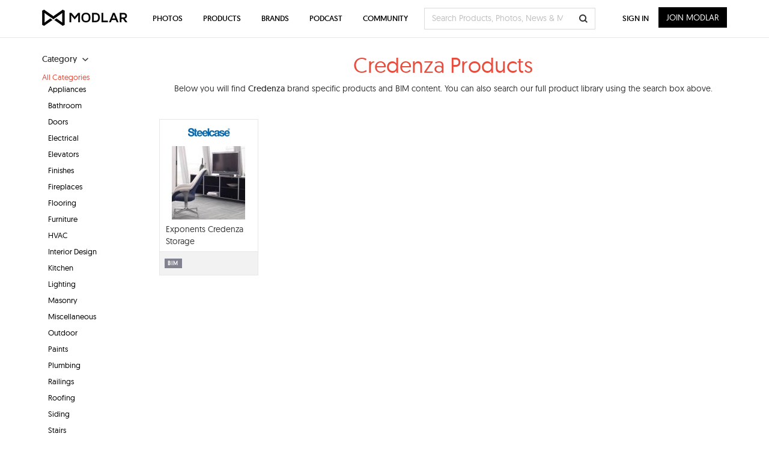

--- FILE ---
content_type: text/html; charset=utf-8
request_url: https://www.google.com/recaptcha/api2/anchor?ar=1&k=6LdrAS4aAAAAAOpcsnXkI1clagnsrXBsGxxYRznx&co=aHR0cHM6Ly93d3cubW9kbGFyLmNvbTo0NDM.&hl=en&v=PoyoqOPhxBO7pBk68S4YbpHZ&size=invisible&anchor-ms=20000&execute-ms=30000&cb=y6el9p435vit
body_size: 48594
content:
<!DOCTYPE HTML><html dir="ltr" lang="en"><head><meta http-equiv="Content-Type" content="text/html; charset=UTF-8">
<meta http-equiv="X-UA-Compatible" content="IE=edge">
<title>reCAPTCHA</title>
<style type="text/css">
/* cyrillic-ext */
@font-face {
  font-family: 'Roboto';
  font-style: normal;
  font-weight: 400;
  font-stretch: 100%;
  src: url(//fonts.gstatic.com/s/roboto/v48/KFO7CnqEu92Fr1ME7kSn66aGLdTylUAMa3GUBHMdazTgWw.woff2) format('woff2');
  unicode-range: U+0460-052F, U+1C80-1C8A, U+20B4, U+2DE0-2DFF, U+A640-A69F, U+FE2E-FE2F;
}
/* cyrillic */
@font-face {
  font-family: 'Roboto';
  font-style: normal;
  font-weight: 400;
  font-stretch: 100%;
  src: url(//fonts.gstatic.com/s/roboto/v48/KFO7CnqEu92Fr1ME7kSn66aGLdTylUAMa3iUBHMdazTgWw.woff2) format('woff2');
  unicode-range: U+0301, U+0400-045F, U+0490-0491, U+04B0-04B1, U+2116;
}
/* greek-ext */
@font-face {
  font-family: 'Roboto';
  font-style: normal;
  font-weight: 400;
  font-stretch: 100%;
  src: url(//fonts.gstatic.com/s/roboto/v48/KFO7CnqEu92Fr1ME7kSn66aGLdTylUAMa3CUBHMdazTgWw.woff2) format('woff2');
  unicode-range: U+1F00-1FFF;
}
/* greek */
@font-face {
  font-family: 'Roboto';
  font-style: normal;
  font-weight: 400;
  font-stretch: 100%;
  src: url(//fonts.gstatic.com/s/roboto/v48/KFO7CnqEu92Fr1ME7kSn66aGLdTylUAMa3-UBHMdazTgWw.woff2) format('woff2');
  unicode-range: U+0370-0377, U+037A-037F, U+0384-038A, U+038C, U+038E-03A1, U+03A3-03FF;
}
/* math */
@font-face {
  font-family: 'Roboto';
  font-style: normal;
  font-weight: 400;
  font-stretch: 100%;
  src: url(//fonts.gstatic.com/s/roboto/v48/KFO7CnqEu92Fr1ME7kSn66aGLdTylUAMawCUBHMdazTgWw.woff2) format('woff2');
  unicode-range: U+0302-0303, U+0305, U+0307-0308, U+0310, U+0312, U+0315, U+031A, U+0326-0327, U+032C, U+032F-0330, U+0332-0333, U+0338, U+033A, U+0346, U+034D, U+0391-03A1, U+03A3-03A9, U+03B1-03C9, U+03D1, U+03D5-03D6, U+03F0-03F1, U+03F4-03F5, U+2016-2017, U+2034-2038, U+203C, U+2040, U+2043, U+2047, U+2050, U+2057, U+205F, U+2070-2071, U+2074-208E, U+2090-209C, U+20D0-20DC, U+20E1, U+20E5-20EF, U+2100-2112, U+2114-2115, U+2117-2121, U+2123-214F, U+2190, U+2192, U+2194-21AE, U+21B0-21E5, U+21F1-21F2, U+21F4-2211, U+2213-2214, U+2216-22FF, U+2308-230B, U+2310, U+2319, U+231C-2321, U+2336-237A, U+237C, U+2395, U+239B-23B7, U+23D0, U+23DC-23E1, U+2474-2475, U+25AF, U+25B3, U+25B7, U+25BD, U+25C1, U+25CA, U+25CC, U+25FB, U+266D-266F, U+27C0-27FF, U+2900-2AFF, U+2B0E-2B11, U+2B30-2B4C, U+2BFE, U+3030, U+FF5B, U+FF5D, U+1D400-1D7FF, U+1EE00-1EEFF;
}
/* symbols */
@font-face {
  font-family: 'Roboto';
  font-style: normal;
  font-weight: 400;
  font-stretch: 100%;
  src: url(//fonts.gstatic.com/s/roboto/v48/KFO7CnqEu92Fr1ME7kSn66aGLdTylUAMaxKUBHMdazTgWw.woff2) format('woff2');
  unicode-range: U+0001-000C, U+000E-001F, U+007F-009F, U+20DD-20E0, U+20E2-20E4, U+2150-218F, U+2190, U+2192, U+2194-2199, U+21AF, U+21E6-21F0, U+21F3, U+2218-2219, U+2299, U+22C4-22C6, U+2300-243F, U+2440-244A, U+2460-24FF, U+25A0-27BF, U+2800-28FF, U+2921-2922, U+2981, U+29BF, U+29EB, U+2B00-2BFF, U+4DC0-4DFF, U+FFF9-FFFB, U+10140-1018E, U+10190-1019C, U+101A0, U+101D0-101FD, U+102E0-102FB, U+10E60-10E7E, U+1D2C0-1D2D3, U+1D2E0-1D37F, U+1F000-1F0FF, U+1F100-1F1AD, U+1F1E6-1F1FF, U+1F30D-1F30F, U+1F315, U+1F31C, U+1F31E, U+1F320-1F32C, U+1F336, U+1F378, U+1F37D, U+1F382, U+1F393-1F39F, U+1F3A7-1F3A8, U+1F3AC-1F3AF, U+1F3C2, U+1F3C4-1F3C6, U+1F3CA-1F3CE, U+1F3D4-1F3E0, U+1F3ED, U+1F3F1-1F3F3, U+1F3F5-1F3F7, U+1F408, U+1F415, U+1F41F, U+1F426, U+1F43F, U+1F441-1F442, U+1F444, U+1F446-1F449, U+1F44C-1F44E, U+1F453, U+1F46A, U+1F47D, U+1F4A3, U+1F4B0, U+1F4B3, U+1F4B9, U+1F4BB, U+1F4BF, U+1F4C8-1F4CB, U+1F4D6, U+1F4DA, U+1F4DF, U+1F4E3-1F4E6, U+1F4EA-1F4ED, U+1F4F7, U+1F4F9-1F4FB, U+1F4FD-1F4FE, U+1F503, U+1F507-1F50B, U+1F50D, U+1F512-1F513, U+1F53E-1F54A, U+1F54F-1F5FA, U+1F610, U+1F650-1F67F, U+1F687, U+1F68D, U+1F691, U+1F694, U+1F698, U+1F6AD, U+1F6B2, U+1F6B9-1F6BA, U+1F6BC, U+1F6C6-1F6CF, U+1F6D3-1F6D7, U+1F6E0-1F6EA, U+1F6F0-1F6F3, U+1F6F7-1F6FC, U+1F700-1F7FF, U+1F800-1F80B, U+1F810-1F847, U+1F850-1F859, U+1F860-1F887, U+1F890-1F8AD, U+1F8B0-1F8BB, U+1F8C0-1F8C1, U+1F900-1F90B, U+1F93B, U+1F946, U+1F984, U+1F996, U+1F9E9, U+1FA00-1FA6F, U+1FA70-1FA7C, U+1FA80-1FA89, U+1FA8F-1FAC6, U+1FACE-1FADC, U+1FADF-1FAE9, U+1FAF0-1FAF8, U+1FB00-1FBFF;
}
/* vietnamese */
@font-face {
  font-family: 'Roboto';
  font-style: normal;
  font-weight: 400;
  font-stretch: 100%;
  src: url(//fonts.gstatic.com/s/roboto/v48/KFO7CnqEu92Fr1ME7kSn66aGLdTylUAMa3OUBHMdazTgWw.woff2) format('woff2');
  unicode-range: U+0102-0103, U+0110-0111, U+0128-0129, U+0168-0169, U+01A0-01A1, U+01AF-01B0, U+0300-0301, U+0303-0304, U+0308-0309, U+0323, U+0329, U+1EA0-1EF9, U+20AB;
}
/* latin-ext */
@font-face {
  font-family: 'Roboto';
  font-style: normal;
  font-weight: 400;
  font-stretch: 100%;
  src: url(//fonts.gstatic.com/s/roboto/v48/KFO7CnqEu92Fr1ME7kSn66aGLdTylUAMa3KUBHMdazTgWw.woff2) format('woff2');
  unicode-range: U+0100-02BA, U+02BD-02C5, U+02C7-02CC, U+02CE-02D7, U+02DD-02FF, U+0304, U+0308, U+0329, U+1D00-1DBF, U+1E00-1E9F, U+1EF2-1EFF, U+2020, U+20A0-20AB, U+20AD-20C0, U+2113, U+2C60-2C7F, U+A720-A7FF;
}
/* latin */
@font-face {
  font-family: 'Roboto';
  font-style: normal;
  font-weight: 400;
  font-stretch: 100%;
  src: url(//fonts.gstatic.com/s/roboto/v48/KFO7CnqEu92Fr1ME7kSn66aGLdTylUAMa3yUBHMdazQ.woff2) format('woff2');
  unicode-range: U+0000-00FF, U+0131, U+0152-0153, U+02BB-02BC, U+02C6, U+02DA, U+02DC, U+0304, U+0308, U+0329, U+2000-206F, U+20AC, U+2122, U+2191, U+2193, U+2212, U+2215, U+FEFF, U+FFFD;
}
/* cyrillic-ext */
@font-face {
  font-family: 'Roboto';
  font-style: normal;
  font-weight: 500;
  font-stretch: 100%;
  src: url(//fonts.gstatic.com/s/roboto/v48/KFO7CnqEu92Fr1ME7kSn66aGLdTylUAMa3GUBHMdazTgWw.woff2) format('woff2');
  unicode-range: U+0460-052F, U+1C80-1C8A, U+20B4, U+2DE0-2DFF, U+A640-A69F, U+FE2E-FE2F;
}
/* cyrillic */
@font-face {
  font-family: 'Roboto';
  font-style: normal;
  font-weight: 500;
  font-stretch: 100%;
  src: url(//fonts.gstatic.com/s/roboto/v48/KFO7CnqEu92Fr1ME7kSn66aGLdTylUAMa3iUBHMdazTgWw.woff2) format('woff2');
  unicode-range: U+0301, U+0400-045F, U+0490-0491, U+04B0-04B1, U+2116;
}
/* greek-ext */
@font-face {
  font-family: 'Roboto';
  font-style: normal;
  font-weight: 500;
  font-stretch: 100%;
  src: url(//fonts.gstatic.com/s/roboto/v48/KFO7CnqEu92Fr1ME7kSn66aGLdTylUAMa3CUBHMdazTgWw.woff2) format('woff2');
  unicode-range: U+1F00-1FFF;
}
/* greek */
@font-face {
  font-family: 'Roboto';
  font-style: normal;
  font-weight: 500;
  font-stretch: 100%;
  src: url(//fonts.gstatic.com/s/roboto/v48/KFO7CnqEu92Fr1ME7kSn66aGLdTylUAMa3-UBHMdazTgWw.woff2) format('woff2');
  unicode-range: U+0370-0377, U+037A-037F, U+0384-038A, U+038C, U+038E-03A1, U+03A3-03FF;
}
/* math */
@font-face {
  font-family: 'Roboto';
  font-style: normal;
  font-weight: 500;
  font-stretch: 100%;
  src: url(//fonts.gstatic.com/s/roboto/v48/KFO7CnqEu92Fr1ME7kSn66aGLdTylUAMawCUBHMdazTgWw.woff2) format('woff2');
  unicode-range: U+0302-0303, U+0305, U+0307-0308, U+0310, U+0312, U+0315, U+031A, U+0326-0327, U+032C, U+032F-0330, U+0332-0333, U+0338, U+033A, U+0346, U+034D, U+0391-03A1, U+03A3-03A9, U+03B1-03C9, U+03D1, U+03D5-03D6, U+03F0-03F1, U+03F4-03F5, U+2016-2017, U+2034-2038, U+203C, U+2040, U+2043, U+2047, U+2050, U+2057, U+205F, U+2070-2071, U+2074-208E, U+2090-209C, U+20D0-20DC, U+20E1, U+20E5-20EF, U+2100-2112, U+2114-2115, U+2117-2121, U+2123-214F, U+2190, U+2192, U+2194-21AE, U+21B0-21E5, U+21F1-21F2, U+21F4-2211, U+2213-2214, U+2216-22FF, U+2308-230B, U+2310, U+2319, U+231C-2321, U+2336-237A, U+237C, U+2395, U+239B-23B7, U+23D0, U+23DC-23E1, U+2474-2475, U+25AF, U+25B3, U+25B7, U+25BD, U+25C1, U+25CA, U+25CC, U+25FB, U+266D-266F, U+27C0-27FF, U+2900-2AFF, U+2B0E-2B11, U+2B30-2B4C, U+2BFE, U+3030, U+FF5B, U+FF5D, U+1D400-1D7FF, U+1EE00-1EEFF;
}
/* symbols */
@font-face {
  font-family: 'Roboto';
  font-style: normal;
  font-weight: 500;
  font-stretch: 100%;
  src: url(//fonts.gstatic.com/s/roboto/v48/KFO7CnqEu92Fr1ME7kSn66aGLdTylUAMaxKUBHMdazTgWw.woff2) format('woff2');
  unicode-range: U+0001-000C, U+000E-001F, U+007F-009F, U+20DD-20E0, U+20E2-20E4, U+2150-218F, U+2190, U+2192, U+2194-2199, U+21AF, U+21E6-21F0, U+21F3, U+2218-2219, U+2299, U+22C4-22C6, U+2300-243F, U+2440-244A, U+2460-24FF, U+25A0-27BF, U+2800-28FF, U+2921-2922, U+2981, U+29BF, U+29EB, U+2B00-2BFF, U+4DC0-4DFF, U+FFF9-FFFB, U+10140-1018E, U+10190-1019C, U+101A0, U+101D0-101FD, U+102E0-102FB, U+10E60-10E7E, U+1D2C0-1D2D3, U+1D2E0-1D37F, U+1F000-1F0FF, U+1F100-1F1AD, U+1F1E6-1F1FF, U+1F30D-1F30F, U+1F315, U+1F31C, U+1F31E, U+1F320-1F32C, U+1F336, U+1F378, U+1F37D, U+1F382, U+1F393-1F39F, U+1F3A7-1F3A8, U+1F3AC-1F3AF, U+1F3C2, U+1F3C4-1F3C6, U+1F3CA-1F3CE, U+1F3D4-1F3E0, U+1F3ED, U+1F3F1-1F3F3, U+1F3F5-1F3F7, U+1F408, U+1F415, U+1F41F, U+1F426, U+1F43F, U+1F441-1F442, U+1F444, U+1F446-1F449, U+1F44C-1F44E, U+1F453, U+1F46A, U+1F47D, U+1F4A3, U+1F4B0, U+1F4B3, U+1F4B9, U+1F4BB, U+1F4BF, U+1F4C8-1F4CB, U+1F4D6, U+1F4DA, U+1F4DF, U+1F4E3-1F4E6, U+1F4EA-1F4ED, U+1F4F7, U+1F4F9-1F4FB, U+1F4FD-1F4FE, U+1F503, U+1F507-1F50B, U+1F50D, U+1F512-1F513, U+1F53E-1F54A, U+1F54F-1F5FA, U+1F610, U+1F650-1F67F, U+1F687, U+1F68D, U+1F691, U+1F694, U+1F698, U+1F6AD, U+1F6B2, U+1F6B9-1F6BA, U+1F6BC, U+1F6C6-1F6CF, U+1F6D3-1F6D7, U+1F6E0-1F6EA, U+1F6F0-1F6F3, U+1F6F7-1F6FC, U+1F700-1F7FF, U+1F800-1F80B, U+1F810-1F847, U+1F850-1F859, U+1F860-1F887, U+1F890-1F8AD, U+1F8B0-1F8BB, U+1F8C0-1F8C1, U+1F900-1F90B, U+1F93B, U+1F946, U+1F984, U+1F996, U+1F9E9, U+1FA00-1FA6F, U+1FA70-1FA7C, U+1FA80-1FA89, U+1FA8F-1FAC6, U+1FACE-1FADC, U+1FADF-1FAE9, U+1FAF0-1FAF8, U+1FB00-1FBFF;
}
/* vietnamese */
@font-face {
  font-family: 'Roboto';
  font-style: normal;
  font-weight: 500;
  font-stretch: 100%;
  src: url(//fonts.gstatic.com/s/roboto/v48/KFO7CnqEu92Fr1ME7kSn66aGLdTylUAMa3OUBHMdazTgWw.woff2) format('woff2');
  unicode-range: U+0102-0103, U+0110-0111, U+0128-0129, U+0168-0169, U+01A0-01A1, U+01AF-01B0, U+0300-0301, U+0303-0304, U+0308-0309, U+0323, U+0329, U+1EA0-1EF9, U+20AB;
}
/* latin-ext */
@font-face {
  font-family: 'Roboto';
  font-style: normal;
  font-weight: 500;
  font-stretch: 100%;
  src: url(//fonts.gstatic.com/s/roboto/v48/KFO7CnqEu92Fr1ME7kSn66aGLdTylUAMa3KUBHMdazTgWw.woff2) format('woff2');
  unicode-range: U+0100-02BA, U+02BD-02C5, U+02C7-02CC, U+02CE-02D7, U+02DD-02FF, U+0304, U+0308, U+0329, U+1D00-1DBF, U+1E00-1E9F, U+1EF2-1EFF, U+2020, U+20A0-20AB, U+20AD-20C0, U+2113, U+2C60-2C7F, U+A720-A7FF;
}
/* latin */
@font-face {
  font-family: 'Roboto';
  font-style: normal;
  font-weight: 500;
  font-stretch: 100%;
  src: url(//fonts.gstatic.com/s/roboto/v48/KFO7CnqEu92Fr1ME7kSn66aGLdTylUAMa3yUBHMdazQ.woff2) format('woff2');
  unicode-range: U+0000-00FF, U+0131, U+0152-0153, U+02BB-02BC, U+02C6, U+02DA, U+02DC, U+0304, U+0308, U+0329, U+2000-206F, U+20AC, U+2122, U+2191, U+2193, U+2212, U+2215, U+FEFF, U+FFFD;
}
/* cyrillic-ext */
@font-face {
  font-family: 'Roboto';
  font-style: normal;
  font-weight: 900;
  font-stretch: 100%;
  src: url(//fonts.gstatic.com/s/roboto/v48/KFO7CnqEu92Fr1ME7kSn66aGLdTylUAMa3GUBHMdazTgWw.woff2) format('woff2');
  unicode-range: U+0460-052F, U+1C80-1C8A, U+20B4, U+2DE0-2DFF, U+A640-A69F, U+FE2E-FE2F;
}
/* cyrillic */
@font-face {
  font-family: 'Roboto';
  font-style: normal;
  font-weight: 900;
  font-stretch: 100%;
  src: url(//fonts.gstatic.com/s/roboto/v48/KFO7CnqEu92Fr1ME7kSn66aGLdTylUAMa3iUBHMdazTgWw.woff2) format('woff2');
  unicode-range: U+0301, U+0400-045F, U+0490-0491, U+04B0-04B1, U+2116;
}
/* greek-ext */
@font-face {
  font-family: 'Roboto';
  font-style: normal;
  font-weight: 900;
  font-stretch: 100%;
  src: url(//fonts.gstatic.com/s/roboto/v48/KFO7CnqEu92Fr1ME7kSn66aGLdTylUAMa3CUBHMdazTgWw.woff2) format('woff2');
  unicode-range: U+1F00-1FFF;
}
/* greek */
@font-face {
  font-family: 'Roboto';
  font-style: normal;
  font-weight: 900;
  font-stretch: 100%;
  src: url(//fonts.gstatic.com/s/roboto/v48/KFO7CnqEu92Fr1ME7kSn66aGLdTylUAMa3-UBHMdazTgWw.woff2) format('woff2');
  unicode-range: U+0370-0377, U+037A-037F, U+0384-038A, U+038C, U+038E-03A1, U+03A3-03FF;
}
/* math */
@font-face {
  font-family: 'Roboto';
  font-style: normal;
  font-weight: 900;
  font-stretch: 100%;
  src: url(//fonts.gstatic.com/s/roboto/v48/KFO7CnqEu92Fr1ME7kSn66aGLdTylUAMawCUBHMdazTgWw.woff2) format('woff2');
  unicode-range: U+0302-0303, U+0305, U+0307-0308, U+0310, U+0312, U+0315, U+031A, U+0326-0327, U+032C, U+032F-0330, U+0332-0333, U+0338, U+033A, U+0346, U+034D, U+0391-03A1, U+03A3-03A9, U+03B1-03C9, U+03D1, U+03D5-03D6, U+03F0-03F1, U+03F4-03F5, U+2016-2017, U+2034-2038, U+203C, U+2040, U+2043, U+2047, U+2050, U+2057, U+205F, U+2070-2071, U+2074-208E, U+2090-209C, U+20D0-20DC, U+20E1, U+20E5-20EF, U+2100-2112, U+2114-2115, U+2117-2121, U+2123-214F, U+2190, U+2192, U+2194-21AE, U+21B0-21E5, U+21F1-21F2, U+21F4-2211, U+2213-2214, U+2216-22FF, U+2308-230B, U+2310, U+2319, U+231C-2321, U+2336-237A, U+237C, U+2395, U+239B-23B7, U+23D0, U+23DC-23E1, U+2474-2475, U+25AF, U+25B3, U+25B7, U+25BD, U+25C1, U+25CA, U+25CC, U+25FB, U+266D-266F, U+27C0-27FF, U+2900-2AFF, U+2B0E-2B11, U+2B30-2B4C, U+2BFE, U+3030, U+FF5B, U+FF5D, U+1D400-1D7FF, U+1EE00-1EEFF;
}
/* symbols */
@font-face {
  font-family: 'Roboto';
  font-style: normal;
  font-weight: 900;
  font-stretch: 100%;
  src: url(//fonts.gstatic.com/s/roboto/v48/KFO7CnqEu92Fr1ME7kSn66aGLdTylUAMaxKUBHMdazTgWw.woff2) format('woff2');
  unicode-range: U+0001-000C, U+000E-001F, U+007F-009F, U+20DD-20E0, U+20E2-20E4, U+2150-218F, U+2190, U+2192, U+2194-2199, U+21AF, U+21E6-21F0, U+21F3, U+2218-2219, U+2299, U+22C4-22C6, U+2300-243F, U+2440-244A, U+2460-24FF, U+25A0-27BF, U+2800-28FF, U+2921-2922, U+2981, U+29BF, U+29EB, U+2B00-2BFF, U+4DC0-4DFF, U+FFF9-FFFB, U+10140-1018E, U+10190-1019C, U+101A0, U+101D0-101FD, U+102E0-102FB, U+10E60-10E7E, U+1D2C0-1D2D3, U+1D2E0-1D37F, U+1F000-1F0FF, U+1F100-1F1AD, U+1F1E6-1F1FF, U+1F30D-1F30F, U+1F315, U+1F31C, U+1F31E, U+1F320-1F32C, U+1F336, U+1F378, U+1F37D, U+1F382, U+1F393-1F39F, U+1F3A7-1F3A8, U+1F3AC-1F3AF, U+1F3C2, U+1F3C4-1F3C6, U+1F3CA-1F3CE, U+1F3D4-1F3E0, U+1F3ED, U+1F3F1-1F3F3, U+1F3F5-1F3F7, U+1F408, U+1F415, U+1F41F, U+1F426, U+1F43F, U+1F441-1F442, U+1F444, U+1F446-1F449, U+1F44C-1F44E, U+1F453, U+1F46A, U+1F47D, U+1F4A3, U+1F4B0, U+1F4B3, U+1F4B9, U+1F4BB, U+1F4BF, U+1F4C8-1F4CB, U+1F4D6, U+1F4DA, U+1F4DF, U+1F4E3-1F4E6, U+1F4EA-1F4ED, U+1F4F7, U+1F4F9-1F4FB, U+1F4FD-1F4FE, U+1F503, U+1F507-1F50B, U+1F50D, U+1F512-1F513, U+1F53E-1F54A, U+1F54F-1F5FA, U+1F610, U+1F650-1F67F, U+1F687, U+1F68D, U+1F691, U+1F694, U+1F698, U+1F6AD, U+1F6B2, U+1F6B9-1F6BA, U+1F6BC, U+1F6C6-1F6CF, U+1F6D3-1F6D7, U+1F6E0-1F6EA, U+1F6F0-1F6F3, U+1F6F7-1F6FC, U+1F700-1F7FF, U+1F800-1F80B, U+1F810-1F847, U+1F850-1F859, U+1F860-1F887, U+1F890-1F8AD, U+1F8B0-1F8BB, U+1F8C0-1F8C1, U+1F900-1F90B, U+1F93B, U+1F946, U+1F984, U+1F996, U+1F9E9, U+1FA00-1FA6F, U+1FA70-1FA7C, U+1FA80-1FA89, U+1FA8F-1FAC6, U+1FACE-1FADC, U+1FADF-1FAE9, U+1FAF0-1FAF8, U+1FB00-1FBFF;
}
/* vietnamese */
@font-face {
  font-family: 'Roboto';
  font-style: normal;
  font-weight: 900;
  font-stretch: 100%;
  src: url(//fonts.gstatic.com/s/roboto/v48/KFO7CnqEu92Fr1ME7kSn66aGLdTylUAMa3OUBHMdazTgWw.woff2) format('woff2');
  unicode-range: U+0102-0103, U+0110-0111, U+0128-0129, U+0168-0169, U+01A0-01A1, U+01AF-01B0, U+0300-0301, U+0303-0304, U+0308-0309, U+0323, U+0329, U+1EA0-1EF9, U+20AB;
}
/* latin-ext */
@font-face {
  font-family: 'Roboto';
  font-style: normal;
  font-weight: 900;
  font-stretch: 100%;
  src: url(//fonts.gstatic.com/s/roboto/v48/KFO7CnqEu92Fr1ME7kSn66aGLdTylUAMa3KUBHMdazTgWw.woff2) format('woff2');
  unicode-range: U+0100-02BA, U+02BD-02C5, U+02C7-02CC, U+02CE-02D7, U+02DD-02FF, U+0304, U+0308, U+0329, U+1D00-1DBF, U+1E00-1E9F, U+1EF2-1EFF, U+2020, U+20A0-20AB, U+20AD-20C0, U+2113, U+2C60-2C7F, U+A720-A7FF;
}
/* latin */
@font-face {
  font-family: 'Roboto';
  font-style: normal;
  font-weight: 900;
  font-stretch: 100%;
  src: url(//fonts.gstatic.com/s/roboto/v48/KFO7CnqEu92Fr1ME7kSn66aGLdTylUAMa3yUBHMdazQ.woff2) format('woff2');
  unicode-range: U+0000-00FF, U+0131, U+0152-0153, U+02BB-02BC, U+02C6, U+02DA, U+02DC, U+0304, U+0308, U+0329, U+2000-206F, U+20AC, U+2122, U+2191, U+2193, U+2212, U+2215, U+FEFF, U+FFFD;
}

</style>
<link rel="stylesheet" type="text/css" href="https://www.gstatic.com/recaptcha/releases/PoyoqOPhxBO7pBk68S4YbpHZ/styles__ltr.css">
<script nonce="goiiyCvEYVZ_G0ExX7APlg" type="text/javascript">window['__recaptcha_api'] = 'https://www.google.com/recaptcha/api2/';</script>
<script type="text/javascript" src="https://www.gstatic.com/recaptcha/releases/PoyoqOPhxBO7pBk68S4YbpHZ/recaptcha__en.js" nonce="goiiyCvEYVZ_G0ExX7APlg">
      
    </script></head>
<body><div id="rc-anchor-alert" class="rc-anchor-alert"></div>
<input type="hidden" id="recaptcha-token" value="[base64]">
<script type="text/javascript" nonce="goiiyCvEYVZ_G0ExX7APlg">
      recaptcha.anchor.Main.init("[\x22ainput\x22,[\x22bgdata\x22,\x22\x22,\[base64]/[base64]/[base64]/[base64]/[base64]/[base64]/[base64]/[base64]/[base64]/[base64]\\u003d\x22,\[base64]\\u003d\\u003d\x22,\x22w57Du8K2I8KFw5xcw4UnDcKtwqQiwoXDtxRWHAZlwroDw4fDtsKzwofCrWNRwqtpw4rDhnHDvsOJwq8eUsOBHwLClmEtSG/DrsO2MMKxw4FdXHbChSMUSMOLw5LCmMKbw7vCoMKjwr3CoMOTAgzCssKxY8KiwqbCsBhfAcO5w4TCg8KrwqnCvFvCh8OQAjZeacOGC8KqdQpycMORDh/Cg8KeDBQTw68RYkVFwoHCmcOGw7/DrMOcTwJ7wqIFwr49w4TDkxAVwoAOwoTCpMOLSsKiw6jClFbClsKRIRMFQMKXw5/[base64]/AXF2w4HClwcjTl9TLwTCmnRDw4zDmkLCgTzDrsKuwpjDjlMGwrJAYMOhw5DDs8KOwo3DhEs3w6dAw5/DjsKMAWAgwqDDrsO6wqbCoxzCgsOoIQpwwodtUQEZw63DnB8tw4pGw5w+YMKlfVEpwqhaIMOww6oHCMK6woDDtcOhwooKw5DCqsOJWsKUw6TDu8OSM8OqTMKOw5QuwqPDmTF4BUrChC8nBRTDtsKPwozDlMOxwobCgMONwr/Ci09uw5zDv8KXw7XDkj9TI8OTUigGYTvDnzzDuX3CscK9b8OrexU2DsOfw4laV8KSI8OnwqAOFcKewpzDtcKpwpUaWX4BfGwuwrbDthIKEMKGYl3DsMO8WVjDrwXChMOgw5wxw6fDgcOcwqscecK7w6cZwp7Cg07CtsOVwoU/ecOLRwzDmMOFdRNVwql6R3PDhsKfw7bDjMOcwo0oasKoAzU1w6kFwp50w5bDh3IbPcOCw5LDpMOvw6vCi8KLwoHDkCsMwqzCtcO1w6p2A8KRwpVxw6/[base64]/[base64]/CiF1aw7QowpzDn8KEPWMfwr3CpV0sHF4Ew7zDuMKuQsOgw63Dk8OMwp3Dv8KfwpQvw4plbSp3Z8ObwonDmlIQw6/DpMKvU8OHw7rDucKlwqTDl8OcwoHDhMKQwqPCqjjDtXHCucKRwrh+J8OGwq4dBk7DjSQoECjDkMOfecKFTMOsw5LDsDh1JsK3PzfDocKEasOMwpl3wq9XwoNCE8KEwqt6ccOpfhBFwq9Tw7bDkRTDrXkcFyjCj2/[base64]/ChlHDhVrDucOfXWADw7jCpsOpVUXDmHsowqnCqsKGw4DDt0s+wqI5HEjChMOjwoV/woxuwpgVw7fCmHHDjsOXfSrDsEkLFhLDhsO0w6vCrMOFawVRw4HCtMOAwrZhw5NBw41YOGfDiEjDm8K9wpXDi8KQwqkIw7bCgmbCuw9Dw7PCt8KLUkplw58Hw4rClGAKb8OtcMO6B8KSYMKzwpnCr2TCtMKww5bDuwgLaMK4OsOmNk7DiCFfYMKKEsKXw7/DkVoeCHLDlMKRwqzCmsK2wpg3elvDqgjDnFcZLwt9wqRqQMKtw7jDscKlwprCg8ONw5rClMKNNMKTwrAPLMKjOyoQTUvCg8O1w59mwqwYwqozQ8O/wpXDjSFEwqYCR0lNwrppwp1SRMKpMMOEw6XCpcKew6lPw7jCn8OpwpLDksODTHPDll/DtjYXRi84Kl3CtcOsRMKFJMKCIcOiN8O2QsOzMMOqw5fDnB4PU8KndG4Kw7vDhDzDk8KswpnChBPDnUgPw6I3wqTCqmcvwrrCgsKVwpzDgUPDs1nDmTLCvE8yw4zCsGE5DsKHWBjDocOsL8Kkw7/CpyU+Y8KOAEbCnWLCtTkow69Fw4bClwnDs3zDlWzCoGJxaMOqAMK4DcOJc0fDpcOywpxow57DvsO9wp/CkMOhwr3CusOHwo7CosO/w74bR0BVY1fCmMK8P0lcwoE2w4g8wr3CtDXCnsOPCVHCiwrCun3CnkpnQBbDuid5TRs/wrAkw7wRSyPDjcO7w57DiMOEKDNjw4hxGsKgw7YCwrFmf8KYwonCvEMyw6tdwo7DlwxVw7xawp/DjBTDvmvCvsO3w6bCtsKoG8OcwoHDqF8VwpwFwoVKwrNDS8OKw7J2J3Y2Fw3Dh0/Cp8O7w5fCoCTDrMK6NAnCqcKdw7DChsOtw5zClsKkwoIUwqovwpx/[base64]/CjgHCksK5wp7CsMKtQEbDv8KwwqF2w7fCqsKzwo9WbcK/BcOewpjCk8OIwpdbw60XDcKPwoPCrcKBX8KXw74bKMKSwq1xSSbDpxLDk8OpYcKqbsKLwqrCiQYbQcKvdMORwq89w7xFw4lzwplMBMOJcE7Cr1p9w6AmEmdeOUPClsK2wpgNL8Ovw7DDo8Ocw6ZwdRB/PMOCw4Zmw5MGJyYLHFvCicKkR2zDiMOewoceACrCk8KFw7LDujDDsw/CksObTG3Dl14dLHXCscOIw5jCpMOyfMOxKmlIwpcew6TCpsOmw6XDkxc/QiJUHSoWw7N3wqFsw4soVsOXw5VFwoB1wobCtsO2NMKgLAlkayDDmMOUw5k1VsOQwqkIWMOpwqQJKcKGO8KbYMKqJcKgwoHCnCvDgsKSA35vYcONw6J/wqHCqn5vQMKUwrIpGAbCpg4HYwI2fW3DpMK0w4fDlU3CnsKjwp4Hw6spwr50MsORwq0Sw7UZw6bDo3lZPsKywrgxw78Zwp7CkmEzbnjCm8KieStPwo3CmMOYwpzCkn7DpcKHMn8/PlEOwrcmwoDDjg3Ci21Awq5ocVTCr8KNZcOCecKlwqDDhcK8wqzCtx3Dkk0tw5nDocOKwqNJasKkLRbCjcOgTHDDimlyw5R/wpQTLQDCkFx6wr7CkMK3wpA/w6UowovCkUFiR8K8w4MAw4F+w7c4ajPDl3bDsDsdw4nCmsKVwrnCrGdSw4JjLBXClhPDrcKqIcOXw5nDrG/CpcOAwqxwwowjwpY2UVPCrFALDsO+wp1GakHDpcKkwq1aw7Q+PMOzcsKtESJjwoMXw69vw7Apw5QBw5Z7wo7CrcKKSMO3A8OowqpzGcK6RcOkw6ldwr3ClsKNw4PDrzvCr8K7ST5CUsK0wo3ChcO9N8KNw6/CiTVxwr09w71swq7Dg0XDu8OPZcO4UsKEWcOgK8KYE8Knw5rDsXXDkMK4wp/Dp2vCmBTCrQvCm1bDv8OOw5gvD8OkCcOAO8Knw6Ynw5Fbw4pXw51tw6FdwrckIiBbE8OFw74Xw7TChlIDHDJew4rConl+w44Vw6VNwpnClcOvwqnDjCJ/[base64]/XsKyKMO+VsOVw7xrJMKIwqlZw7howqZIZ0nDrMOOWsOaBVLDp8K2w5jDhnMrwr98JnkFw6/DkCzCucKww68wwrFcL33CvsOVY8KqVDIxOsOTw5zCs1jDnVzDrsKBdMK2wrhyw4zCuhUlw7gFworDrcODdCAEw7IQRMKCKsK2FDASwrHDrsOIZXFwwpLCkBMNw5QGS8K4w4QWw7RWw54kNcKFw7M+w4ogVQhIZMKNwpIMwpTCuWcMTk7Dshl/wo3DosO4w405woLCsVZBesOEc8KzTX4DwqIXw7PDhcKwJcOvwpEaw54EWsKcw50YcAdmO8KmFsK2w63DpcOFA8O1YHvDvlp7PCM8Uk5XwrHDq8OYCMKTHcOWw6HDpyrCrm3CiSZHw7Rvw6rDgGANJCJhU8KlWxV9w7HCumXCtcKhw4Vvwo/CmMKZwpHDkMKhw7kZw5rCmWpNwp/Co8Kvw6/Cp8Krw7TDuyMswrFww4/DgsOEwp3DkmbCqMOkwqh3MghFRnnDonNrXg/DtT/DmTZdacK+wqnDskrCqXtCMsK+w75MKMKhMgPCrsKqwr1pM8OJJRHCpcKgwp/[base64]/CoGNyw6XDh2EzK0DDi8K/[base64]/wrF5XMOIS8KdwodmKhE+U8KUwq8Yw4cMGFRjLAw7RcOCw6geeC8MbXbCucOuFMOjwpfDtHLDrsKjQD3CswzDk3VYccKzwr8Dw6jDvMKHwoN3w6gPw6QqE1s/I1YdA07CvMKeQ8KXHAdoFsOCwo8UbcOfwoFqRsKkIRgVwqluCMKawqzChsKqH0xlwpE4w57CgyrDtMKmwplsYifChsK/[base64]/[base64]/ClcOJwrV/wopZwrQ6wpNswrdHeV3Dj14EagbDn8Kow5cWZsOlw78NwrbCuiDCt3JCw73DrsK7wpw+w4gEBcORwpQHL0J0VcK9dC/DtATCk8OvwoZGwqFmwqrDl3TCuQ0Zbh5BVcO9w6bCs8OUwo97fG4Mw5I4Jj3DqXoTW1gFw4Vsw4s/[base64]/[base64]/CtGNlXkUSS1ojwrvDtzvDicO/fAzCn8OqQx84wpY9wrRswqMhwq7DoHQ6w77DmDHCsMO4AmvCgC4NwofCiy99KlnCoxgfb8OJcVvCnnEtw7nDtMK2woAXQHDCqnAdEMKLE8OMwqrDmSvCpl7DjsK4d8KXworCtcOHw7o7OT/[base64]/HCJMWsKqwpbCtzXDhE18w7ZkAcKjw5XDocOyw6MeRsOIw7PCj13DjXQ+QDcCw49mUUbDqsOnw6xrPThaTUgCwpZ6w5cQFMKaJTFCw6IZw6RpeBbDicOXwqRCw5jDrWpySsOFZmZhQMK4w4bDoMO4KMKOP8OmXcKKwqIQD1xIwpYPA3HCij/Cm8KXw7khwrM3wqFgC1HCrcKtWyMRwrLDpsKwwqkpwr/DkMOkw4pXYl0Ww6I3woHCmcOiRMKSwrdPa8Ovw4ZpN8Ouw71mCADCi0PCigDClsKrVMO3w47DixlQw7I6w5QdwrpEw4hiw5RQwrgIw6zClh/ClCPClR7ChFxpwpZ/XMOqwp13GARoNxUpw5RNwqYZwq/Cu2xmR8K9bsKSe8Oew7/DtSZpLsOewp3Dp8KEw7LCncKWw5PDmWUEwq0eEBHDisKww61dAMKdX3BzwrcmccKkwprChnwnwqbCoGTDh8Ojw7cWHgrDhsKjwoVkRTfCiMOFIcOMCsOBwoULw6UfAQ/Dk8OHfMOzMsO0aXPCskkdw7DCjsO3CmrCgGLCqglLw6bCmyoUN8OuJsO2wqPCkFtxwpzDiFrDjjfCjEvDjH/CoRjDgMKNwpclRcK3eHfDkBzDo8O6G8OxX3zCrFTDuibDtxDCuMK8LBl1w6trw4/DhcO6w4/Cr37DusOwwrDCk8OWQQXCgyHDoMOrfMKacsOBA8O1ZcKrw6DCqsO9w5MaIWXCoX3DvMOLXMKkw7vCuMOSGAcoYcK/[base64]/CpADCocOWwrDDiQBMb8KswqfCkRbCuBwtw4Nbwr/DlcOkCBZpw4wtw73Dt8Oaw71nIyrDp8OBHsOBBcKrCUIwSz4MOsOBw60/JBPCisOqbcOVYsOnwrzClMOGwqJwP8KUVsKVM3IRTMKmXcOGKcKjw7MfOcOYw7fDv8K/[base64]/Ds8KHKcKZwo4KAMKYBmPClsKLwojDrmDDgV4gwrFKCzMSc0kBwq8HwofDt0FRHcK1w7Z6aMKUw4PCo8OZwprCqilgwqYgw60tw71OSD/CnQFOPcKwwrTDqwrDlzV9DBjCq8OkScOlwoHDsyvCqHNLwp8IwqXCpG/DlCbCnMODTcO1wpoqA1/CksOxNMK6bcKNfMOwecOcKsKXw5/CgGJww7dzf2YrwpZJwqEsN0cKG8KMMcOKw73Dn8K/aEvDrz1vJBbDsDrCiFHCmMKoasKbR2TCgV1mZ8KGwoTDpMKpw70zd3piwok5XArCmHRLw45ew79cwqbCq13DrMOMwpjCkX/Di3RIwqLDksKiKsKxGj/DmcK8w6cnwr/Clm4Lc8KdH8Kzw44Xw7E6wqAAD8K7ej4Rwq3CvMK9w6vCl3zDocK5wqQiw7M9aHsDwqAOM2REZ8KZwrLDmjPCmcO5DMOswrJUwqvDm0IewpvDk8KCwrJiLMOabcKIwrJVw7/[base64]/CnHrDsDkgwrnDoMKwccO5w5TDu8O3w7HCg0Iaw6/DqiDDvhLDnDNxw79+w7TDvsOZwpvDjcOpWsKkw7TDscOvwpbDsXxbMUjCpsKgUcOvwpFkJ2FZw4NlMWbDmMOCw6jDtMOaGFrCvgTCgV7CtsO1w70OFQ/ChcOAw7VZw4bDlnkmK8KBw54ZISLDlX1EwqjChcOuE8K3YcKWw64kS8OPw5/Dp8OLw71uScKew4PDnghKacKrwpzCuHvCtMKPVX1hPcO5CMK4w5lbMsKVwqIHBmIww5cbwoMpw6vDjxvDr8KjNio/wpcxwq8HwpYuw49jFMKSUsKYEsOXwqEww7QGw6rDimVxw5Ftw6/CkXzCsiA9CTB4w7sqNsKhw6LDp8OUw4vCpMOnw5gxwoFEw7Rcw7chw6TDl1LDhMKKCMKwP19EdcKpwoM7QcOiKgNVZcOAQS/[base64]/Dh2zCtcOFHnjDsX/DqHgvw4LCtyhHBcOcwqHComnCvgg/w4EVw7LDl0vCvUHDhFjDsMKbOcOXw5ILUsKkJnDDlMO/w5zDvlhSP8OCwqbDk3PDlFFFPsOdRm3DmMKxXArCrhTDoMKZEMKgwoRzAwXClx7CvhJnw4TDkx/DuMOBwqxKNxFsYixFKhwvBMOlwpENZXXDhcOtw7TDhsOBw4bCkmbDrsKrw7LDt8Kaw5kUe3vDn0gbw63Dv8OVCcOuw5TDoT/[base64]/CjgNYwrsvHsOAeC42SyIEX8Ozw4PDucO9w5nDicK7w4UGwoJ+SEbDosKVZBbCojBdw6ZHLcKDwrLCmcKOw53DjcOrw6stwpQxwqnDhsKBdMKHwpnDswxVdm/CjsOsw6Few7IUwr8wwrDCij8+EBpgXUp3e8KhLcO8T8O6wpzCl8K1NMOFw5Z+w5NJw4o2NyDDrTk2ai/CnznCiMKLw7nCuHJ/[base64]/DjMOkw6nCgUAbVSgMwqZyHU/DgmvCmEFYC2p3OMKIesKGwqPCnGNhAh7ClcK1w6XDpSvDu8OFw6PCgwFMw75mZsOuIABKcMOoWsOlw4fCiVPCpXQJBmjChcKyGX9FdQRnwovDpMOUFcOQw6Itw60uGlxXf8KiRsKCw6DDkMKeLsKtwpNIwqrDnwrDtsO6w4rDkHAUw50LwrjCt8KQDUklIcOuGMK/ScKGwplYw5sPJXrDh0kQDcKtw55sw4PDrzfCuFHDvDDDp8KIwo/CssO6OhczQcKQw7fDjMOlwozCgMOyDT/CiEvDgsKsY8Khw6RXwofCscO5wp9Aw4JbVAkpw5LDj8OIScOrwp5NwqbDtiPCkCjCuMOgw6fDm8O1U8KnwpEcwpzCjsO4woZOwp7DpSnDog/Dq2wRwqLCh2nCvCFBV8KwHcOGw55Mw5vDrsOvUcOjE1FsfMOQw6TDqsOqw7jDnMK3w6vCqMOBE8K9TQXCrk/[base64]/[base64]/[base64]/[base64]/IxDDjgfDrz/Cm0bDiMK5wrjDpMOdw6TCgwJnLCV1fsKjw7TCoQtVwrh/aQ3Cvh3DmsOlwqPCojfDuXzCl8Knw5HDncK9w5HDp2EOAMOoGMKmDGvDkF7Djz/DqsO4fiXDrBpHwqR2w6/Co8KxKGN1wowFw4bCmkjDv1PCoTDDpcOYXR3CplkxPBsYw6t/w77CmMOIZgxywpE9dXgjf3U/LzzDvMKOwofDrxTDi01MPzNUwrPDoUXDix/DhsKbQ13DrsKLbhnChsK0MDYhCxArD3RjZ1HDuzsKwoEaw6sjKMOOZ8OBwpTDnR5gCcO6fTjDrMKGwqHDhcOtwoTDpMKqw4rDrSPCrsKhbcOEw7VTw6vCjUXDrnPDnQEow7VDYcOBMkXCn8K2wr1zAMKWPn/Doz9cw73CtsOiScKpw58zDMOiw6d/OsOFwrI6LcK6LMO+WA1FwrfDj3vDh8O1KMKqwpXCosOLwodsw4XCjGvCgsKzw5nCmFrCpsKvwol0woLDoktdwqZQUGDDmcK+wqjDvCsad8K5W8KDIUVfDxPCksKow4jCpcOvwpB/wrbChsONbDsewprCm1zDksKewpguPsKKwqnDisKbdjLDmMKbbVzCgyRjwoXCtyMYw6tOwoh8w5IowpfDssOPB8Kbw5F+VlQiB8O4w69Mwq80IjByHhPDlEvCgjJ/wofCnGFvBXsXw6ptw67DhcOMcsKYw77Cu8KVIcKmB8K/wo9fw7bCkmMHwrBPwpE0MsKUw57CtsOdT2PClcO2w55XB8OpwpvCp8OCEsO3wrQ4cxzDkBo+w7XCjWfDpcOkIcKZKhYlwrvDmzA+wq4/FsKuL1TDssKBw7wFwqPCt8KDSMOfw7cCKcKbFMKsw6AJw6MBw6zDsMOjw7oSw7LCssOawrfCmMKiRsONw6IIEkpUU8O6TnnCgD/[base64]/DhyjDlkPDrEJKZ8KgHcOAA8OJw7kfYDZVN8K3UG7CnSVhQMKPwpF5JDIpwq3DiXHDqMK9ecOawr/DnWvDocOGw4vClEEnw4jCikHDq8O6w7t1TMKLaMOfw6DCrjt5CMKAw6UkMsOYwoNgwoBgO2powqTCqsOewqIqF8O8woPCjCZtFcOuwq8OBcK1wqN3AsOjwr/[base64]/[base64]/Zyscw5zCrEMKB0UPw6DDkXgMY2/Dn8OVVj7DrsOkwokKw7tleMO3UhZdJMOqR0Bbw415wqEgw47CkcOwwpAPPCQcwoEnNcOUwrXCgmFYeDFiw4oLI1rCt8OJwoVlwowjwrPDosO0w5dswpJPwrTDlsKGw5jDq3fCoMKVLSl6BlZhwpNtwoxmQsOLwr7DjEYZDhPDh8KTwoBowpoVRsKLw41se0/CvQJuwoI1w43CgyHDgwAGw4LDp1XCjhHCosO4w4gTLRsgw6N/EMO/Q8Kvw5XCpnjCuAnDjjnDi8OKw7PDn8KMdsOUCsOww4FXwp0DH05HfcO3LMOYwpROZlBkbnMiZ8KOKnR7DTHDmcKPw58vwpEDOybDo8OAWMO4BMK+wrnDncKREDFzw6rCtBBvwpJZFsKjUcKpwrHCoXPCt8OxVsKkwq1PVgHDpcKaw6lgw5Ypw7/CnMOQVcKobzINY8Kiw7DCn8OLwqYFR8O6w6TClcKLcl9DNcOqw68HwqUsZ8O8wosnw44oAsORw4MewpU/DMOfwrkMw5zDqw7DrH3CvsKPw45HwqXDnQzDl1BXacKkw6BOwoDCrsK1w5DCumLDi8K8w6Z1WzLDh8OHw6bCmUzDlsO+wrXDoB/ClcK8JMOzeWAYRFjDjTLCoMKEU8KjAsKcbGFwTCpAw6odw7fCicOVM8O1K8Kiw7pZcTN0wpdyND/DrjV2aHzChmfCjMOjwrHDncOiw715dEvDn8Kgw5LDo3snw7g/EMKiwqPDkz/CrgpIacOAw6V8DFpuWsO+N8KBERXDrg3CmB4pw5LCmmZHw4vDliBBw5vDjhIjWwU8IXzCkcKRBxF3Q8KJfg4GwoxYNic0RlJkAno6w4nDi8KmwoTDs1/Dvx4ywpU7w4nCvgXCv8Ofw4ZqAS0hCsODw53DoGJqw5jCrMKBR1HDiMObTsKIwrUmw5HDvSAqFi4kC07Ck15YKsOdw4kFw55ywo5CwrDCtcOIw7hbC3YMIcO9w4RlacOZXcONCEXDoXsowo7CgnvDiMOoTzDDt8K6wojCpGFiwrbCucK9DMKhwr/DgBMdOgXDo8KAw4LDocOpICF/dEk8bcKqwr7CtMKmw7nCv23DvCrDjMKjw4/DoFpPZcK0acOWVksVd8O7wr8YwqY1EW7Ds8OIEzpbKsKhwqfCvhl8wqlwCn0OGE7CrkfChcKmw4vCt8OHEA/Dv8Khw4zDhMKHDylZDxnCtcOXd0bCrB0ZwpRdw6hsHHbDu8OYw59QAl18CMK6w4dYD8Kvw49aMGsmECzDgGo1W8OtwohmwrLCuGXCiMKZwoZBYsOib3RRD08uwo/Ds8OfRMKSw6vDgyV/EGzCnUNRwpdiw5/CjHxmfi90wpvCqjZBbCc3UsOfRsKnwowZw6/DmAXColZgw5nDvB8aw6DChwcrE8OWwo5dw4DCnsO/w4LCtMKuLsO0w5bDomoBw5hzwopsHcOfK8KfwoIUXcOMwpsZwp40bsO3w7wsMzDDlcO3wrEqw4M9W8KIKsOWwq7Cj8OXYRJbUCTCuRzCiwPDvsKeRsOJwr7CsMOvGiMnPzzCjiIiVjhzLsKFwoguw6sqFkgWCcKRwrEGZ8KgwpdRZcOMw6YLw4/CihnCngxqP8KBwqLDoMKnw6TCt8K/wr3DoMKAwoPCmcKCwpMVw45DJsKTXMKuw4waw7nCqgEKdFcddsOYNTQresKRaH3DsgJgC0w0w57CscO8w5zCqcK6TsOOVsKAXVB9w408wp7CvEogQ8KsT1PDpHnCmsKgG0bCucKGAMO/[base64]/wpnDuCLCicOeCjBSw4bDicKhSwobw4rCosOJw7UIwr/Dv8Oyw6zDnW1kV1rCti0JwrvDpsK4BizCk8OxUcKvMsOzwrDDnztwwq7CuWZzCEjDvcOFKmtTVUkDwqhsw5NoKMKzc8KkUwkfFyjDp8KPXjkBwpMCw6c7OsO3fGUqwr/DjSpvw6XCm3YHwpTClMKveShTUWgXEwICwonDh8OgwrlAw6jDlkvCncKxCsKeDnnDlsKAZsK+wrLCgAHChcOTScKeYErCixzDrMOYBCzCuiXDkcKxf8O3NEgVQgVQJnzDk8KUw6spw7JlIQ99wqXCi8K/[base64]/[base64]/DlsK4NwRIccOEIMKjwqfCgBrCoF4ENXtbwr3ClVXDpDTDsHt5GkUQw6vCv0nDqMOaw4kcwoVWd0JewqAUEmVjEMOPw6U4w4kUw6JbwoHDgMKsw5vDrRTDkBnDssOMSBF2Zl7DgMOWwq3ClhLDpwt4fS7DjcObXMO0w4pMWsKOw5PDjMK6N8KTVMOewrckw6xkw6EGwo/CoVbChH5LU8OLw798w7EZBn9pwqYKwoXDjMKhw4HDnWwgTMKNw5vCq0VQwo7DoMONe8KMfyDCr3TDsgjClMKNXm3DkcOeUsO/[base64]/UXsUw4JJMTTClB/[base64]/wqjDkD7CrMKVSMKxVGhzaEAVLcKZwqfCll7Co8OUKsOdw4DCjDjCksOMw4IBwqRyw4oQOsKJdgfDqcKpw53CrsOFw7Q+w4EmJD/CkH0fXMO/[base64]/DiDnCq8Oyw7TDuS/Di8OSUVjDvAlMw7cSOsOPJXjDl13CqEZoGcOkE2bCrREww6/[base64]/CrGDDtjjDkcOTw7RrO8OMw6zChBooIMO7w7cMw6djZ8KoUcK3w5xuax07wqYzwoU/[base64]/DtE9tMgNNw5ZIWg7CgT1GQCfCjzTChkpLWhhUJ0HDpcOzKMOaU8K7w4DCsWHDiMKiG8KAw4lFeMK/ZnvCvcKGGW5gd8OrXFPDgMOaQSbDjcKVw5XDlMObL8O/NcK9VnRKPTzDucKFORvCgMKxw4fCosOaX3HDpSxIAMKvDB/CnMOdw6g9cMKOw5FjAcKjCcKxw6rDlMKcwrHCisORw4ZOVsKqwoUQDCgKwrTCqsODPjBPViFuw48jwrVtY8Kmf8K7w7dbDsKew6kRwqN5w5jCll9bw7Ncw7xID2www7HCpWBrF8Oaw6xqwpkTw5VZNMO7w7jDpMOyw5YiYcK2NhbDlwHDlcOzwr7Cs1/ChkHDo8Kdw4rCnHbDlyHDr1jDnMKnw57DiMOLIsK7w5EZEcOYO8KgOsOsH8K6w6M4w7QHw5fDicK6w4FcFcKtw4bDtTVyeMKAw7lnwoIUw514w7RLTsKMVcODBsO1JysqdBMsRX3CrUDDlsOaKsOTw7UPSGx/fMKEw7DDuWnChHJpWcKgw53DhMKAw73DjcKnd8ORw4vCqX3CmMOXwqbDv2A+JMOBwpNJwpgzw71cwroLwq9QwrJyQXlOAsKma8K3w4NresKFwonDuMODw6vDkMO9N8KpPD3Dv8OHABl8L8KlIT7DqcKPWsO5Jl5wKMOAKFErwoDCuDI+acO+w6cgw5/DgcOSwqbCusOow7XCkTvCgArDk8KZeCMVaQYawr3CrxTDi3HCoQzChMKRw5BHwoI1w6wNVGxsLwXCtnB2wp5Iw5oPw6nDtTjDjDbDrMKzCExTw77DvsOAw6DCgBrCrsOhf8Ogw6ZrwrIqXTB3XsK2w5XDmsOvw5vChsKtJMOpUx3CjUVvwr/CqcOsFcKmwotNwqJZOsOow7l/RXPCvcOfwrYFY8KHF3rCj8OrSz4DUXo/YmHCoX1TG2rDkMOPLGB7PsOBecKKw5TCvXXCsMOsw7ICw5TCvTPCucKzO3XCi8OoacK8I13Dv0zDt05RwqZHw7J1wqrCkkDDvMKHWCvDsMOyQ1bDrRXCjnMkw5/CnzIcwp5yw4rCtXgAwqANUsO3GsK8wozDvTsiw4HDn8OdIcOcwoEsw5s4wprClzoDJVvCtm/[base64]/[base64]/[base64]/w6ZnGsKnw6JKUMO0w545woxQwoIVw7rChsOhKsOnw6zDlCISwrlywoEgSgBaw7vDgMKqwpDDnQLCn8OVKMKcw5scE8OYwrRVdk7CscO/wqzCih3CtsKcO8OGw77DslrCvcKRwp80wr/DuyB6ZiEXacOcwoVfwo7CqsK2MsKewq/Cn8KTw6TCvcKUNXk7PsK3VcK6UThZKB7CvHBdwqcECl/DncKYTMOsWsKGwrofw67CvSIBwoHCjMK+f8OiKwTDrsKCwr97VjLCk8KvGmd3wrUtLMOBw7w1w4HChQHDly/ChRnDo8OJPMKfwrDDgxbDjcKpwpjDilU/FcKlI8KFw6XDlVfCp8KLO8OGwobCksKRfwZ5wrzDl3LDlErDoWFkXMOnVStyOsK8w4rCrsK6a2TCogzDsgjDusKmw5FYwrwQRMOkw5rDnMOQw7clwq5PLcKbMmBEwpQoUmTDucOMXsOPw6/[base64]/Ck8KOwp/[base64]/YMONRw7CgsKHPUXCusOdOMK7w6BTwp7ChyrDnV/CkiXCgmPCrmvDl8KaCzUhw6Vlw6giLMKWcMK/Nz4LOk/[base64]/ClsKSZi0lw6sew6teUyHCqMKIOwLDjVslTS1tWjYew5F1VGTCqyPCs8KlUDBpEsOuYcKUwrEkQUzDnyzCs3xpwrANXiTCgsO3worDgm/Dk8OqfMK9w7UdTRNtGCvDkRVWwrHDjsOEJRrCo8KtIhIlDsOkw6DCt8Kqw6HCgjjCl8OsEVXCrsKGw4o5wqHCoC/Dg8OGKcOewpVlelBFwoPCnzkVXhfDvVgIUxALw7sIw6vDnsKBw5MhOgYXOR81wpbDuGDCoFI0MMKzUCTDgcKqYQTDuTnDrcKWWAMne8KHw5bDpm8Zw43CssOTW8Obw7/CtcOCw71rw7jDq8KkUTLCpmdfwrPDucOdwpMdfjLDuMOaYcOFw7wYHcOaw5zClcOLw53Cl8KTRcKYw4XDpcKRMgsoSkhpPnYgwoEQZTxPJVEkMsK+G8KEanXDj8OfIxESw57Doj7CkMKpN8ODLsKjwonDpmQhQTQXw7N0OsOdw6BdLMODwofDjk/CtjIdw7bDiDl+w7FoM3hDw4rDhsO1MX7CqsOfF8OjTcK/WMOqw5jCpX7DvMKsHcK+An7DiX/CqsOow4LCugxOesO+woZTHVNDb2zCsGBiSMK0w6Vywr4EYH3CumPCo2phwpZOw5PDlsODwpvDusO7ICZtwq0Yf8K5a1YJVAjChmJYWAhQwpk8Zl9qaU57Q1tIBm8mw7UbKG3CrcO8ZMOLwrfDrgbDhcO7BMK4c3B4wpvDqcKYTEcEwrArN8KIw6/CnC7DmcKCbizCo8KIw6XDsMOfwoU6wrzCoMOuUHI/w6XClHbCsEHCuX8tYiU7Yi8uw6DCvcOhwr4Nw6LCp8OkdgbCucOMXxXCtQ3Dox7DuDNZw4IHw6/CvjZtw4fDqTxAPhDCjDAYAWXDth1ww7zDpsKUCcOtwqrDqMKLEMKIf8KHw4Z+wpA7woLDmWPCtQM6w5XCmgF/w67Cty/Dg8OuY8OmZHl2LcOqOGYNwoHCucOkw4JcX8KcaW/Ckh/DjzbCh8OPTwhQdcKjw4PCkCDCk8O8wq/Dkm5MTXrCgMOSw4XCrsObwpzCiwBAwo7Dt8OxwpxMw78Lwp4LGmIkw4TDisKIAD/CusOwegPDkEjDosK3OkJPwrEewphjw5J8w7PDtR0Tw4AmC8Oxw7IawoPDkwtSc8OYwrbDocOED8OXWjJsXVYRUS7CscOvHcKqFsOWwqAfbsOyWsOGXcK9AsK+woXCvg7DoQR8Wx7Ds8KpThbDpsOOw4bCj8O9AXfDhsOzSz1/blDDuzRFwoPCm8KVQcODcMONw6XDriDCgF9bw6HDusKTIizDqUorQFzCvXwXShZ/[base64]/Dhw/Dvk47w4VJI8KVw6nClTB6AsOAw5VuEcOhw49Tw6nCgMOdJHjDksO9Y2/Dk3EPw702E8KoZMOlSMK0wog5w4PCuyVUw4U/w7EAw5svwoVAVMKfYnR+wppIwrx8Hi7CrsOJw7jCgg0bw6IQfsO7w7fDlsKWQAtew53ChmbCkAfDgsKsZx4/[base64]/[base64]/O8KcGcOQw6t3WcKQw7p7GEtDP3HCnwQeQyZ4w5ZNDFISXB8qPmATw7cZw50qwqYRwprCv2QYw6kvw483WcOTw7EdC8OdE8OGw55Rw49yYXJjwp5oEsKsw69kwr/Dunphw79IQMKxWCcdw4PCg8OsDcOzwpokFhktM8KPbU/Dvx8jwpzDicO8Km7DgBrCo8OmE8K1VsK+R8OrwojChXU6wqtBwr7DoWrChcOEEMOyworDvsOJw5wUwrVlw50hHm7CpMOwFcKBC8OrfkTDhEXDiMKQw4nCtX4ewo55w7vDv8O6wrRWw7HCucKkdcKNR8OlEcK9VDfDsUF/w4zDnW5QaS3Cu8OpQ3pcPsOyKcKjw6hJbSzDlsKKD8OEfHPDqXbCkcK1w77CqWRZwpcYwp9Sw7HCvTbCoMKHDU0BwpIJwrLCi8KTwqbClMODwrdxwqnDvMKEw4zDg8Kgw6/DphnCkUNOP2sYwqjDncO2w5IdVEIvXAHCnRUbJMKTw548w4DDvMKdw6nDp8Kiw78Xw5ANKMObwotcw6NBJsOmwrDCvH/Cm8O+wonDt8ONPsK4aMO2woUYfcORB8OrDF7DlMKdwrbDh2nDq8ONwpQTwpzDvsKNwqjCrClvwo/CnsKaHMOcQMKsIcOAG8Kjw7Z9wobDmcOyw6PCmsKbw4fDkMOlc8KHw6ciw5N4NcKTw6lwwoHDiAQkUloSw6V4wqRzByZ3XsObwqnCjcKiw7zCvi/[base64]/[base64]/Cp8K2wo5/wppiwovDisKdwqXDhXJcw70dwqkgLsKQB8OARQwhDcKVw4/Dhw5gcFjDh8OkajhkIMKVWxkXwoNVUwvDmcKvB8KDdx/Ds17Cl1gzGcO2wqNbXCUXZlrDpMK7DVPCrMOmwrtDBcKdwpXDvcO5UMOWJcKzw5bCp8KXwr7ClwxEw5fCv8KnYMK3dMKGfsKHIkzCi0XCqMOMCsOPOmUawqp+w6/Cum7DlDAhBsKePljCrWoRwpwWBX/[base64]/EMOCFcOpw6rDkcKzwoHDnDpNw4XDnks4RcOAfcKBQ8KiUcOoBRhYd8Oow7zDtsONwpLClcKZTHhiYsKJQV8Nwr3CvMKFwqnCg8OmKcOKECd4EwgzN0dNd8ODcMKNwonCsMKjwoovw5rCm8ONw4JLSMOwdcOtW8KOw6Y0w63Dl8OBwrjCt8K/[base64]/Cm03CmcOnw6YAPE/CsTzCnUnCr8KNGMOUw515woI0bcKTb3Zuw4NWcgBUwqnCgsO9CsKWLVPDpTbCmsOzwrfDjhgEwrrCrm3DsQZ0ESjDlDQ5UgbCq8OzS8OowpkNw7sYwqIaVzJ3NkfCt8OLw7PCsGpzw5DCjAHChAzCpMK9woQmMUpzR8K/wprChsKXZ8Orw5ETwqwyw4ZDPsKdwq99w7MBwpxJKMOgOAIue8KAw4UrwqPDg8OAwpoKw4/DhiDCtB3CtsOjM359L8OaYcKpeE9Pw6FRwpwMw4huwqNzwpDCjxDCm8OwKMK0w7h4w6fChMOpS8KFw6jDrB5fe1PDtxfCpsOEC8OqNcKFCDtuw5w8w6/DjFoiwrLDsH5pecOYbnTClcONKsKUS3hPGsOkw4UTw5kfwqPDhBDDvQB8w4YZYkLCisK5wofDvcKcw5g5bQIqw6Vqwo7DgMOzw5IDwo9jwpHCjmAfw6xKw7EAw4gyw6RQw6XCmsKeEG7Co1EtwrU1VVslwpnCoMOrBcKqD1nDqcKpWsKPwrrDnsOLL8Kww6/CicOvwq1Ww54bNMKFw44Gwps6MUdyfHZKJcKST0zDucKjXcO/dcOaw4E2w7ZXaDkoMMO/w5DCiHwdC8Ksw4PCgcO6w7/[base64]/CiwzDvFPCscKdGzLDjUzDu8K9w5IwwrDDqwNswo3DtcOcI8KvOERxfngFw6BddMKtwqfDpHt8MsOWwo1ww5U6MC/Ckll/[base64]/Dq8OQwp/Cq0g7GMO4BsO9woDChk7Cmj7DjUHDgTzCswMhCcK3GQd/fSYPwpdOVcOuw68racKdaz0UX0DDpgTCp8KSLg3CsiUTH8KuLivDhcKHKXTDicOyTcONBCs/w6XDgsO7YT3CmMOpbl/DtWAiwpNnwo9BwrwGwrkDwpMJZUvCuV3DjcORCwkoPE7CosKLw6o+NUDCrcO+XCzCsSvDucKcLsKxAcKrGcObw4tHwqPCuUzDkQ/DuyZxwqnCssKqV19cw6dtOcOLZMKVwqF3A8OPZEpPczBYwrM2BifCuyrCusOze0DDvcOZwrzDvMKZNRcYwqjCjsO2w6zCr0fCii4iRjZUDsKrK8O5AsKhXsKvwoNbwojClcOyaMKWUhzClxc4wrYRfMKfwpjDosK/wqQCwrtBO17CtlrCggjDrnXChFxJwr46XhtuPyZDw4ArBcORwpTDrh7CosOeBUzDvgTCn1PCtXReU3sZfG0nw7F9EMKnKcOkw5h5d3/CtMOPw4LDrx7DssOwFhkLJ23Dp8OVwrgsw6cWwqjDqmlBYcKZC8KUS1zCvDAewqrDlcO8wr0SwqRYUMKQw5NLw6V0wp4BV8KwwqzDvsK/CsKqLnfDkWt9wrXCrkPDt8KDw5FKPMKvw7jDghc3GAfDpCpqTn3Dn0o2w5HCtcOZw6E5azQNBsOfwoHDgcOBZcKyw4ILwq0DScOJwo0TZcKnDlEbK3FFwonDr8Oawq/Cr8OcNz9ywqILYcOKTQLDkzDCmcK8w4lXLikjw4hCw7BLSsOhL8K9wqstfF04ejnCscKJZ8KVYcOxDcOQw6BjwrghwrbDicKDw5hLCVDCv8Kpwo8ZOWTDhMO6w47CnMKow7VpwpgQB0rDhVbCsjPCtsKEw5nCuDlaU8K2w5LCvHBcG2rCugwQw75gIsKqAUd/[base64]/CkTDCnQPDp106Sw9KwrXDp3QjLWPCi1LDpcOsSx5sw4JqFQ0acsK0XsOsYFLCuHjDu8Otw607wp5neUNswrwyw73CizrCsmIHLMOLJCA0wp9Wa8KMMcOnwrXCuQRMw7dhw7zCnVTCuHHDpsKzJ3bDvh/Cg08cw6p4UwLDnMKxwrRxS8KPw7bDhXDCl1HCmT9cUsOMVMONXcOPPQwGKUJqwpAEwpPDlgwBX8O8wq7DrcKKwpINRMKRDsKKw61Ow449CMOYwqHDgw3CuR/CpcOBcSnCnMK7KMKQw7XCgn0BKFDDjgvCgMOmw4NSYMOVLsKOwrEyw6dVMgnCssOuHcOcKi9SwqfDhUB/wqcneHvDnjdQw4Viw6lew5kQfCHCgyrCrcOMw5bCosKHw4LCqVzCicOFwpRYw41Nw5gud8KeXsOSJ8K6WCXChsOtw43DlifClMKKwoYIw6zDrHTDmcK2wpvDsMO4wqbCisOmWMK+C8OfPWoGwplIw7BCDnfCpW/ChCXCg8Obw5oiTMObV3w6wp4HDcOrFQ9Aw6jCh8KYw6rCvMKuwoAvS8Opw6LCkijCkcKMfMKxb2rCpMO4TmfCr8Kaw54HwpvCrsO0w4EUaybDjMKjZCVrw67CgyBTw4/CjRBEUnoEw5EXwpx6dcK+K0/ChxXDr8OiwpfCi0VRwqfDn8Knw7DDocO7fMO9Bl/[base64]/DpcKdAMOHMSNkwr3DscKwVcKLwoldwqlrw7PCsxHCuEsFYjPDtMKkJsKrw7Ruwo7DiG3DnERJw5fCkn7CtsO6FVs8Ml1YLGTDvXxawp7DiWvDkcOOw5/DsFPDuMKkYMKuwq7CvsOIJsO4EzzDkwRze8K/fG3CtMOKXcOGTMKuw6vCtMOKwpQ0worDv3vCojQqcGlPLl/DtUjCvsOkBsO0wrzCg8KiwovDl8OQwodrW0A7Nxk3aHUfRcOwwp/CgBPDrWkmwqNHw6nCgcK3w48bw77CqMK2eRJFw50qc8KTfBLDu8ODKMKoZC9iw5bDlSrDk8O4UH8TPcOPwo7Dqx8AwrrDlMOew4MGw5jClVsiE8KIFcO3R3LCl8K0BG4Cw54UbsKqGm/DvSZ8wp8Rw7cuwqF9Wl/ChgfCklfDhQbDhk3DscORFStfLSAwwovCrmAow5zCusOYw6QPw5jCucODIVRew45ywpYMTsKXKifCgQfDl8OiVFF3QkrDssKBI3/CvE5Aw4c/w49GBAc0Y0HDvsKUI2DDt8KVFMKuMMO6w7VbXcKYDFANw4DCsnjDiBJdw4xOZlttwrEpw57Cvg/DmSobUEpzwqTDpsKDw7IDwqg4LMKiwqIvwojCsMO7w7XDgTbDn8OFw6nChn0CMiTClsOSw6UebcO1w6Bmw7LCvClHwrVSVAtyN8OFwr1kwo7CosK9w61GcMOLDcKKd8KlElRcw4Inwp/[base64]/w7LDhQTDvH/[base64]/wq/Ch8K+bnfCocKBDn3ChcKaT8K+wpcuSCHCg8KPw5zChw\\u003d\\u003d\x22],null,[\x22conf\x22,null,\x226LdrAS4aAAAAAOpcsnXkI1clagnsrXBsGxxYRznx\x22,0,null,null,null,1,[21,125,63,73,95,87,41,43,42,83,102,105,109,121],[1017145,971],0,null,null,null,null,0,null,0,null,700,1,null,0,\[base64]/76lBhnEnQkZnOKMAhk\\u003d\x22,0,1,null,null,1,null,0,0,null,null,null,0],\x22https://www.modlar.com:443\x22,null,[3,1,1],null,null,null,1,3600,[\x22https://www.google.com/intl/en/policies/privacy/\x22,\x22https://www.google.com/intl/en/policies/terms/\x22],\x22PWwcxLDLUH4fBlAuFXfnM4ayzS6u+EAUvMiccMxI5Nw\\u003d\x22,1,0,null,1,1768882467134,0,0,[136,153,101],null,[208,108,53,21,239],\x22RC-CNYxm42ETrMREw\x22,null,null,null,null,null,\x220dAFcWeA7xmK318mnoQLfLxjRidW4cMivibpy9FfozgkLY5Jr2vHoblUxle4VktiPgdVcZ3Av9xBka2GLbxrTylKfxpflTwNbwuA\x22,1768965266936]");
    </script></body></html>

--- FILE ---
content_type: text/css
request_url: https://www.modlar.com/css/products.1680934400.css
body_size: 3216
content:
.modlar-product-title { font-family: 'geomanistregular', 'geomanistlight', 'geomanistextralight', 'geomanistthin', Helvetica, sans-serif; color: #e74c3c; }

/* products */
#modlar-products .breadcrumb { margin-top: 24px; }
#modlar-products h1 ~ p:last-of-type { margin-bottom: 34px; }

/* product */
#modlar-product h1 { margin: 0; padding-right: 23px; font-size: 26px; font-family: 'geomanistregular', 'geomanistlight', 'geomanistextralight', 'geomanistthin', Helvetica, sans-serif; }

#modlar-product .lSSlideOuter .lSSlideWrapper li img { cursor: pointer; }
#modlar-product .lSSlideOuter .lSPager.lSGallery li.active, #modlar-product .lSSlideOuter .lSPager.lSGallery li:hover { border-radius: 0 !important; }
#modlar-product .lSSlideOuter .lSPager.lSGallery li img { border: 1px solid #fff; width: 100%; max-width: 50px !important; }
#modlar-product .lSSlideOuter .lSPager.lSGallery li.active img, #modlar-product .lSSlideOuter .lSPager.lSGallery li img:hover { border: 1px solid #e74c3c !important; }
.lg-backdrop.in { opacity: 0.8 !important; }
#lg-counter, .lg-toolbar .lg-icon, .lg-actions .lg-next, .lg-actions .lg-prev, .lg-outer .lg-toogle-thumb { color: #fff !important; }

#modlar-product .product-info { font-family: 'geomanistregular', 'geomanistlight', 'geomanistextralight', 'geomanistthin', Helvetica, sans-serif; }

#modlar-product .product-details { display: table; width: 100%; margin: 14px 0; padding: 14px 0px; font-size: 16px; border-top: 1px solid #979797; border-bottom: 1px solid #979797; }
#modlar-product .product-details > div { display: table-row; }
#modlar-product .product-details > div:first-child > div { padding-top: 0px; }
#modlar-product .product-details > div > div:first-child { width: 138px !important; }
#modlar-product .product-details > div > div { display: table-cell; max-width: 266px; padding-top: 10px; word-wrap: break-word; }

#modlar-product .product-download #affix-downloads > .save-to-folder.modlar-btn, #modlar-product .product-download-mobile .save-to-folder.modlar-btn { padding: 13px 21px; margin-bottom: 25px; }
#modlar-product .product-download #affix-downloads > .save-to-folder.modlar-btn, #modlar-product .product-download-btns .modlar-btn { font-family: 'geomanistregular', 'geomanistlight', 'geomanistextralight', 'geomanistthin', Helvetica, sans-serif}

#modlar-product .product-downloads { background-color: #ecf0f1; font-family: 'geomanistregular', 'geomanistlight', 'geomanistextralight', 'geomanistthin', Helvetica, Arial, sans-serif; padding: 20px; }
#modlar-product .product-downloads h4, #modlar-product .product-downloads-empty h4 { font-size: 20px; margin-top: 0; margin-bottom: 15px; }
#modlar-product .product-downloads div, #modlar-product .product-downloads-empty div { font-size: 14px; color: #4a4a4a; margin-bottom: 10px; }
#modlar-product .product-downloads div:last-of-type { margin-bottom: 0; }
#modlar-product .product-download-btns { background-color: #e74c3c; margin-bottom: 20px; }
#modlar-product .product-download-btns .modlar-btn { padding: 15px 18px; float: left; }
#modlar-product .product-download-btns .modlar-btn-dropbox { font-size: 16px; float: right; padding: 15px 18px 15px 19px; }
#modlar-product .product-download-btns .btn-divider { border-left: 1px solid #fff; padding: 10px 0; float: left; margin: 14px 0; width: 1px; }
#modlar-product .product-downloads-empty { font-family: 'geomanistlight', 'geomanistextralight', 'geomanistthin', Helvetica, Arial, sans-serif; padding: 12px; border: 1px solid #9b9b9b; margin-bottom: 20px; }

#modlar-product #affix-downloads.affix, #affix-downloads.affix-top, #affix-downloads.affix-bottom { width: 165px; position: fixed; }
#modlar-product #affix-downloads.affix-bottom { position: absolute; }

#modlar-product .popover.left { margin-left: -40px; }
#modlar-product .popover.left > .arrow { border-left-color: #72d9a0; }

/* feed questions */
#product-questions { margin-top: 40px; }
#product-questions > h3 { margin-bottom:14px; }
#product-questions div.answer-border-line { border-bottom: 1px solid #c4c4c4; }
#questions div.question { margin: 0; padding: 25px 0; border-bottom: 1px solid #c4c4c4; }
#questions div.question:last-child { border-bottom: none; }
#questions div.question div.question-detail { padding-right: 0; padding-left: 0; }
#questions div.question div.question-image { padding-right: 0; }
#questions div.question h3 { margin: 0; font-family: 'geomanistregular', 'geomanistlight', 'geomanistextralight', 'geomanistthin', Helvetica, Arial, sans-serif; }
#questions div.question h3 a:hover, #questions div.question h3 a:focus, #questions div.question h3 a:active { color: #e74c3c; }
#questions div.question-info { font-size: 14px; color: #9b9b9b; font-family: 'geomanistregular', 'geomanistlight', 'geomanistextralight', 'geomanistthin', Helvetica, sans-serif; margin: 5px 0; }
#questions div.question-info a, #questions div.question-info a:hover { color: #9b9b9b; }
#questions div.question p { font-family: 'geomanistregular', 'geomanistlight', 'geomanistextralight', 'geomanistthin', Helvetica, sans-serif; font-size: 15px; line-height: 22px; }
#questions div.question .question-link { font-size: 13px; }
#questions div.question div.answer-border-line { margin-top: 25px; }

/* feed question answers */
div.question-answers { margin-top: 10px; }
div.question-answers div.question-answer-srnd { margin: 20px 0; }
div.question-answers div.add-answer { padding: 5px 0; }
div.question-answers div.add-answer .alert { margin: 5px 3px 8px 0; }
div.question-answers div.question-answer-avatar { float: left; width: 40px; height: 40px; margin-right: 8px; }
div.question-answers div.question-answer-content { float: left; width: calc(100% - 51px); }
div.question-answers div.question-answer-content div.answer-edit-menu { position: relative; display: inline-block; }
div.question-answers div.question-answer-content a.answer-edit, div.question-answers div.add-answer a.answer-delete { cursor: pointer; margin-left: 10px; }
div.question-answers div.question-answer-content a.answer-edit i, div.question-answers div.add-answer a.answer-delete i { color: #ff6a5a; font-size: 10px; }
div.question-answers div.question-answer-content ul.dropdown-menu { left: 30px; font-size: 12px; min-width: 110px; -webkit-box-shadow: none; box-shadow: none; }
div.question-answers div.question-answer-content ul.dropdown-menu li { text-align: center; }
div.question-answers div.question-answer-content ul.dropdown-menu li a { padding: 3px 10px; }
div.question-answers div.question-answer-content form { margin-top: 3px; }
div.question-answers div.question-answer-content .add-answer-details { display: none; margin: 10px 0 0; }
div.question-answers div.question-answer-content .answers-answer-btn { margin-right: 40px; }

/* ask question popup / answer delete */
#ask-question-popup .modal-dialog { width: 470px; margin: 100px auto; }
#questionfrm .modal-header { border-bottom: none; }
#questionfrm .modal-header h4 { font-size: 28px; font-family: 'geomanistregular', 'geomanistlight', 'geomanistextralight', 'geomanistthin', Helvetica, sans-serif; color:#e74c3c; }
#questionfrm .modal-header .modlar-answers-error { background-color: #dddddd; color: #333333; line-height: 19px; padding: 12px; position: relative; margin-bottom: 5px; font-size: 13px; margin-top: 20px; font-family: 'geomanistregular', 'geomanistlight', 'geomanistextralight', 'geomanistthin', Helvetica, sans-serif; }
#questionfrm .modal-header .modlar-answers-error:after { content: ""; top: 100%; left: 20px; border-top: 12px solid #dddddd; position: absolute; border-left: 8px solid transparent; border-right: 8px solid transparent; }
#questionfrm .modal-body { padding: 0 15px; }
#questionfrm .modal-body #question { height: 43px; line-height: 28px; }
#questionfrm .modal-body #questiondetails { height: 165px; }
#questionfrm .modal-body .has-error .form-control { border-color: #a94442 !important; }
#questionfrm .modal-body .form-control { border: 1px solid #9b9b9b; resize: none; }
#questionfrm .modal-body p { font-size: 14px; color: #e74c3c; font-family: 'geomanistregular', 'geomanistlight', 'geomanistextralight', 'geomanistthin', Helvetica, sans-serif; }
#questionfrm .modal-footer { border-top: none; }
#questionfrm .modal-footer .ask-question-cancel { background-color: #dddddd; color: #7D7D7D; }

/* product photos  */
#product-photos { margin-top: 56px; }
#product-photos h3 { margin-bottom: 14px; }
#product-photos figure { position: relative; overflow: hidden; width: 189px; }
#product-photos figcaption { position: absolute; top: 0; left: 0; width: 100%; height: 100%; padding: 16px; opacity: 1; bottom: 0; background: none; }
#product-photos figure:hover figcaption { opacity: 1; background: rgba(0, 0, 0, 0.6); }
#product-photos figure figcaption > div { display: table; height: 100%; width: 100%; margin: 0 auto; opacity: 0; transition: opacity .3s ease-in-out; -moz-transition: opacity .3s ease-in-out; -webkit-transition: opacity .3s ease-in-out; font-size: 18px; line-height: 24px; }
#product-photos figure:hover figcaption > div { opacity: 1; }
#product-photos figure figcaption > div a, #product-photos figure figcaption > div a:hover, #product-photos figure figcaption > div a, figure figcaption > div a:focus { display: table-cell; vertical-align: middle; text-align: center; color: #ffffff; text-decoration: none; }
#product-photos figure figcaption > div a.save-to-folder { position: absolute; top: 0; right: 0; }

/* related products */
#relatedproducts { margin-top: 56px; }
#relatedproducts h3 { margin-bottom: 15px; }
#relatedproducts div.product { margin: 0 16px 30px; padding: 0; }

/* product tags */
#product-tags { margin-top: 26px; }
#product-tags h3 { margin-bottom: 19px; }
#product-tags a { display: inline-block; height: 30px; margin-right: 6px; margin-bottom: 10px; }
#product-tags a:hover, #product-tags a:focus { text-decoration: none; }
#product-tags span.label { padding: 6px 12px; color: #333; font-family: 'geomanistregular', 'geomanistlight', 'geomanistextralight', 'geomanistthin', Helvetica, sans-serif; font-weight: normal; font-size: 13px; border-radius: 2px; background-color: #ecf0f1; }
#product-tags span.label:hover { background-color: #d4d8d9; }

/* brand */
#productbrand { margin: 27px 0 0; }
#productbrand > div { margin-top: 15px; padding: 11px 20px 20px; border: 1px solid #dfdcdc; }
#productbrand a h4 { font-family: 'geomanistbook', 'geomanistregular', 'geomanistlight', 'geomanistextralight', 'geomanistthin', Helvetica, sans-serif; font-size: 20px; color: #000; }
#productbrand a:hover h4 { text-decoration: none; }

#productbrand div.brand-follow a { background-color: #e74c3c; border: 1px solid #e74c3c; color: #fff; cursor: pointer; display: inline-block; font-family: 'geomanistbook', 'geomanistregular', 'geomanistlight', 'geomanistextralight', 'geomanistthin', Helvetica, sans-serif; font-size: 10px; line-height: 10px; margin: 9px 0 0 10px; min-width: 79px; padding: 7px 8px 6px; text-align: center; text-decoration: none; text-transform: uppercase; }
#productbrand div.brand-follow a:hover { background-color: #c0392b; border: 1px solid #c0392b; }
#productbrand div.brand-follow .brand-following { background-color: #47c67f !important; border: 1px solid #47c67f !important; }
#productbrand div.brand-follow .brand-unfollow:hover { background-color: #fff !important; border: 1px solid #47c67f !important; color: #47c67f !important; }

#productbrand div[itemprop="description"] { margin-top: 1px; }
#productbrand div.brand-products { margin-top: 35px; }
#productbrand div.brand-products h5 { margin-bottom: 0; font-family: 'geomanistbook', 'geomanistregular', 'geomanistlight', 'geomanistextralight', 'geomanistthin', Helvetica, sans-serif; font-size: 16px; }
#productbrand div.brand-products p { margin: 10px 0; }
#productbrand div.brand-products a { margin: 20px 22px 0 0; border: 1px solid #e7e7e7; filter:progid:DXImageTransform.Microsoft.Alpha(Opacity=50); opacity:0.5; }
#productbrand div.brand-products a:hover { border: 1px solid #c0392b; filter:progid:DXImageTransform.Microsoft.Alpha(Opacity=100); opacity:1 }

/* product category */
#category-products { margin-top: 30px; }
#products .product, #category-products .product { padding: 0 15px; margin-bottom: 60px; }

#product-category-nav .filter-title { margin: 0 0 10px; font-size: 14px; font-family: 'geomanistbook', 'geomanistregular', 'geomanistlight', 'geomanistextralight', 'geomanistthin', Helvetica, sans-serif; cursor: pointer; }
#product-category-nav i.btb { position: relative; margin-left: 9px; font-size: 10px; }
#product-category-nav .category a.category-link { color: #000000; font-size: 13px; font-family: 'geomanistregular', 'geomanistlight', 'geomanistextralight', 'geomanistthin', Helvetica, sans-serif; }
#product-category-nav .category a.category-link:hover, #product-category-nav .category a.category-link:hover span { color: #e74c3c; }
#product-category-nav .category a.category-link span { font-size: 11px; color: #81828f; font-weight: normal; }
#product-category-nav .category a.category-link.active { color: #e74c3c; }
#product-category-nav .category a.category-link.active:hover { color: #c0392c; }
#product-category-nav .category a.category-link.active span { color: #e74c3c; }
#product-category-nav .category .children-list { margin-left: 10px; }
#product-category-nav .category { margin-bottom: 7px; }
#product-category-nav .category.filter-shown { display: block; }
#product-category-nav .category.filter-hidden { display: none; }

#product-csi-nav .filter-title { margin: 0 0 10px; font-size: 14px; font-family: 'geomanistbook', 'geomanistregular', 'geomanistlight', 'geomanistextralight', 'geomanistthin', Helvetica, sans-serif; cursor: pointer; }
#product-csi-nav i.btb { position: relative; margin-left: 9px; font-size: 10px; }
#product-csi-nav .category a.category-link { color: #000000; font-size: 13px; font-family: 'geomanistregular', 'geomanistlight', 'geomanistextralight', 'geomanistthin', Helvetica, sans-serif; }
#product-csi-nav .category a.category-link:hover, #product-csi-nav .category a.category-link:hover span { color: #e74c3c; }
#product-csi-nav .category a.category-link.active { font-weight: bold; color: #e74c3c; }
#product-csi-nav .category a.category-link.active:hover { color: #c0392c; }
#product-csi-nav .category a.category-link.active span { color: #e74c3c; }
#product-csi-nav .category .children-list { margin-left: 10px; }
#product-csi-nav .category { margin-bottom: 7px; }
#product-csi-nav .category.filter-shown { display: block; }
#product-csi-nav .category.filter-hidden { display: none; }

#project-type-nav .filter-title { margin: 0 0 10px; font-size: 14px; font-family: 'geomanistbook', 'geomanistregular', 'geomanistlight', 'geomanistextralight', 'geomanistthin', Helvetica, sans-serif; cursor: pointer; }
#project-type-nav i.btb { position: relative; margin-left: 9px; font-size: 10px; }
#project-type-nav .category a.category-link { color: #000000; font-size: 13px; font-family: 'geomanistregular', 'geomanistlight', 'geomanistextralight', 'geomanistthin', Helvetica, sans-serif; }
#project-type-nav .category a.category-link:hover, #project-type-nav .category a.category-link:hover span { color: #e74c3c; }
#project-type-nav .category a.category-link span { font-size: 11px; color: #81828f; font-weight: normal; }
#project-type-nav .category a.category-link.active { color: #e74c3c; }
#project-type-nav .category a.category-link.active:hover { color: #c0392c; }
#project-type-nav .category a.category-link.active span { color: #e74c3c; }
#project-type-nav .category .children-list { margin-left: 10px; }
#project-type-nav .category { margin-bottom: 7px; }
#project-type-nav .category.filter-shown { display: block; }
#project-type-nav .category.filter-hidden { display: none; }

div.category-intro-desc { font-family: 'geomanistregular', 'geomanistlight', 'geomanistextralight', 'geomanistthin', Helvetica, sans-serif; margin-top: 30px; }
div.category-intro-desc i.btb { font-size: 10px; }
div.category-intro-desc > p { margin-bottom: 0; }
#category-description { padding-top: 80px; }

/* product catalog / quote / recommend (bim_object) */
#modlar-product .product-catalog-quote-btn { display: inline-block; margin-top: 15px; margin-bottom: 15px; padding: 6px 10px; text-decoration: none; text-align: center; vertical-align: middle; color: #333; border: 1px solid #979797; cursor: pointer; font-size: 11px; font-family: 'geomanistregular', 'geomanistlight', 'geomanistextralight', 'geomanistthin', Helvetica, sans-serif; text-transform: uppercase; }

/* product/bim_object sharing */
div.bim-object-share a { margin: 0 5px; color: #9c9c9c; }
div.product-share a { font-size: 13px; color: #4E4C4E; }
div.product-share a:first-child, div.bim-object-share a:first-child { margin-left: 8px; }

div.product-featured-links .featured-link { margin-bottom: 40px; }
div.product-featured-links .featured-link p { padding-top: 20px; }
div.product-featured-links .featured-link img { margin: 0 auto; }
div.product-featured-links .featured-link-title a { font-size: 16px; font-family: 'geomanistbook', 'geomanistregular', 'geomanistlight', 'geomanistextralight', 'geomanistthin', Helvetica, sans-serif; padding-top: 19px; color: #000; text-decoration: none !important; }
div.product-featured-links .featured-link-title a:hover { color: #e74c3c; }

/* product/category carousel */
#lightslider { list-style: none; max-height: 320px; margin: 0; padding-left: 0; overflow: hidden; }
div.product-carousel { position: relative; max-height: 320px; margin-bottom: 25px; overflow: hidden; }
div.product-carousel .lSPager { z-index: 3; position: absolute; bottom: 21px; right: 0; left: 0; opacity: 0.8; }
div.product-carousel .lSSlideOuter .lSPager.lSpg > li { position: relative; padding: 0 14px; }
div.product-carousel .lSSlideOuter .lSPager.lSpg > li a { position: absolute; top: 50%; left: 50%; width: 6px; height: 6px; margin: -3px 0 0 -3px; background-color: #fff; border: 1px solid #000; border-radius: 0; -webkit-transition: all 0.1s ease-in-out; -moz-transition: all 0.1s ease-in-out; -o-transition: all 0.1s ease-in-out; transition: all 0.1s ease-in-out; }
div.product-carousel .lSSlideOuter .lSPager.lSpg > li a:hover { width: 10px; height: 10px; margin: -5px 0 0 -5px; }
div.product-carousel .lSSlideOuter .lSPager.lSpg > li.active a, div.product-carousel .lSSlideOuter .lSPager.lSpg > li.active a:hover { width: 12px; height: 12px; margin: -6px 0 0 -6px; background-color: #e74c3c; border-color: #e74c3c; }
div.product-carousel .lSSlideOuter .lSAction > .lSPrev { left: 16px; }
div.product-carousel .lSSlideOuter .lSAction > .lSNext { right: 16px; }
div.product-carousel .lSSlideOuter .lSAction > a { width: auto; height: auto; opacity: 1; color: #ffffff; font-size: 38px; background-image: none; text-shadow: 1px 1px 0 #000, -1px 1px 0 #000, 1px -1px 0 #000, -1px -1px 0 #000, 1px 0 0 #000, -1px 0 0 #000, 0px -1px 0 #000, 0 1px 0 #000; }

#modlar-bimobjects .srnd { margin-bottom: 20px; }

@media (max-width: 768px) { /* Extra small devices (phones, less than 768px) */
	#modlar-product .product-info { margin-top: 20px; }
	#modlar-product .product-details > div > div { max-width: 250px; }
	#modlar-product .product-downloads { margin-top: 20px; }
	#modlar-product .product-download-btns { margin-bottom: 0; }
	#modlar-product .product-download-btns .modlar-btn { font-size: 16px; }
	#modlar-product .product-download-btns .modlar-btn i { margin-left: 8px; }

	#modlar-product .save-to-folder.modlar-btn { margin-top: 26px; margin-bottom: 10px; }

	#product-questions > h3 { margin-bottom:20px; float: none !important; }
	#product-questions > a.modlar-btn { top: -10px !important; float: none !important; }

	#productbrand div.brand-products a { margin: 20px 9px 0 0; }

	div.product-featured-links .featured-link { margin-bottom: 40px; }
}

@media (min-width: 992px) and (max-width: 1023px) {
	#modlar-product .product-downloads{ padding: 10px; }
	#modlar-product .product-download-btns .modlar-btn { padding: 15px 9px; }
	#modlar-product .product-download-btns .modlar-btn-dropbox { padding: 15px 11px; }

	div.bim-object-share a:first-child { margin-left: 5px; }
	div.bim-object-share a { margin: 0 2px; }
}

@media (min-width: 768px) and (max-width: 991px) {
	#modlar-product div.row > .col-sm-2 { padding-left: 0; padding-right: 0; }

	#modlar-product .product-details > div > div { max-width: 158px; }
	#modlar-product .product-download { padding-left: 0; padding-right: 0; }
	#modlar-product .product-downloads { padding: 10px; }
	#modlar-product .product-downloads div, #modlar-product .product-downloads-empty div { font-size: 12px; }
	#modlar-product .product-download-btns .modlar-btn { padding: 15px 8px; }
	#modlar-product .product-download-btns .modlar-btn-dropbox { font-size: 15px; padding: 15px 9px; }

	div.bim-object-share a:first-child { margin-left: 0; }
	div.bim-object-share a { margin: 0 2px; }
}

@media (max-width: 1023px) {
	#modlar-bimobjects .srnd { margin-bottom: 80px; }
	#products .product, #category-products .product, #relatedproducts div.product { margin: 0 0 30px; padding: 0 15px; }
}

@media (min-width: 1200px) {
	#products .product, #category-products .product { width: 20%; }
}

@media (min-width: 1024px) and (max-width: 1199px) {
	#products .product, #category-products .product { width: 33.33%; }
}
